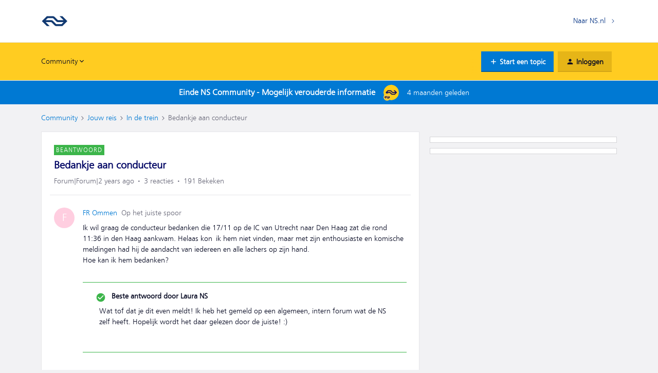

--- FILE ---
content_type: text/css
request_url: https://d1wa7pheydjpcp.cloudfront.net/3b7ca0b4-805b-4c95-81e0-3a118fe885bb/style.css
body_size: 1367
content:
.ssi .full-width{display:block;position:relative;width:100%}.ssi .brand-navigation-wrapper{background-color:#fff;color:#fff;padding:16px 0}.ssi .sitewidth{width:100%;max-width:1140px;position:relative;margin-left:auto;margin-right:auto}.ssi .col{float:left;clear:both;width:100%}.ssi .header-container{display:table;width:inherit}.ssi .header-logo-container,.ssi .header-url-container{display:table-cell;vertical-align:middle}.ssi .pull-left{float:left!important}.ssi .header-logo img{display:block}.ssi .header-url-container{text-align:right}.ssi .brand-external-url{font-size:14px;line-height:2.6em;color:#003082}.ssi .pull-right{float:right!important}.ssi .link--ns-forum-arrow-right{position:relative;padding-right:1.5625em}.ssi .link--ns-forum-arrow-right:after{position:absolute;top:.25em;right:-.5em;display:inline-block;background-image:url("data:image/svg+xml;charset=US-ASCII,%3C%3Fxml%20version%3D%221.0%22%20encoding%3D%22utf-8%22%3F%3E%3C!DOCTYPE%20svg%20PUBLIC%20%22-%2F%2FW3C%2F%2FDTD%20SVG%201.1%2F%2FEN%22%20%22http%3A%2F%2Fwww.w3.org%2FGraphics%2FSVG%2F1.1%2FDTD%2Fsvg11.dtd%22%3E%3Csvg%20version%3D%221.1%22%20id%3D%22Layer_1%22%20xmlns%3D%22http%3A%2F%2Fwww.w3.org%2F2000%2Fsvg%22%20xmlns%3Axlink%3D%22http%3A%2F%2Fwww.w3.org%2F1999%2Fxlink%22%20x%3D%220px%22%20y%3D%220px%22%20%20width%3D%2235px%22%20height%3D%2235px%22%20viewBox%3D%220%200%2035%2035%22%20enable-background%3D%22new%200%200%2035%2035%22%20xml%3Aspace%3D%22preserve%22%3E%3Cg%3E%20%3Cpolygon%20points%3D%2219.3%2C17.5%2015.3%2C21.5%2016.7%2C21.5%2020.7%2C17.5%2016.7%2C13.5%2015.3%2C13.5%20%20%22%2F%3E%3C%2Fg%3E%3Cstyle%20type%3D%22text%2Fcss%22%3Ecircle%2C%20ellipse%2C%20line%2C%20path%2C%20polygon%2C%20polyline%2C%20rect%2C%20text%20%7B%20fill%3A%20%23003082%3B%20%7D%3C%2Fstyle%3E%3C%2Fsvg%3E");background-size:contain;background-repeat:no-repeat;background-position:50%;width:2.1875em;height:2.1875em;pointer-events:none;content:""}@media (max-width:1024px){.ssi .header-url-container{padding-right:10px}.ssi .is-hidden-M{display:none!important}}.ssi *,.ssi :after,.ssi :before{box-sizing:border-box}@media (min-width:1025px){.ssi .is-hidden-L{display:none!important}}.ssi #A_1{box-sizing:border-box;color:#003082;display:block;float:right;height:38px;text-align:right;text-decoration:none solid #003082;text-rendering:optimizeLegibility;column-rule-color:#003082;perspective-origin:43.25px 19px;transform-origin:43.25px 19px;caret-color:#003082;border:0 #003082;font:normal normal 400 normal 14px/36.4px nssans,Arial,sans-serif;outline:0 none #003082}.ssi .ns-header-logo__link-text{position:absolute;left:-999em;clip-path:polygon(0 0,0 0,0 0,0 0)}@media (-ms-high-contrast:none),screen and (-ms-high-contrast:active){.ssi .ns-header-logo__link-text{clip:rect(1px 1px 1px 1px)}}@supports (-ms-ime-align:auto){.ssi .ns-header-logo__link-text{clip:rect(1px 1px 1px 1px)}}.ssi .ns-forum-footer{position:relative;padding:1.75rem 0;background-color:#fff}.ssi .ns-forum-footer__content{display:flex;justify-content:space-between;padding:0 16px}.ssi .ns-forum-footer__content:after{display:none}.ssi .ns-forum-footer__list{list-style:none;padding:0}.ssi .ns-forum-footer__item{margin-bottom:1rem}.ssi .ns-forum-footer__item:last-child{margin-bottom:0}@media screen and (min-width:640px){.ssi .ns-forum-footer__item{display:inline-block;margin-bottom:0}}.ssi .ns-forum-footer__link{position:relative;color:#6a6a7a;font-size:1.14325rem;margin-right:1.25em;padding-left:1.5625em}.ssi .ns-forum-footer__link:before{position:absolute;top:-.51em;left:-.5em;display:inline-block;background-image:url("data:image/svg+xml;charset=US-ASCII,%3C%3Fxml%20version%3D%221.0%22%20encoding%3D%22utf-8%22%3F%3E%3C!DOCTYPE%20svg%20PUBLIC%20%22-%2F%2FW3C%2F%2FDTD%20SVG%201.1%2F%2FEN%22%20%22http%3A%2F%2Fwww.w3.org%2FGraphics%2FSVG%2F1.1%2FDTD%2Fsvg11.dtd%22%3E%3Csvg%20version%3D%221.1%22%20id%3D%22Layer_1%22%20xmlns%3D%22http%3A%2F%2Fwww.w3.org%2F2000%2Fsvg%22%20xmlns%3Axlink%3D%22http%3A%2F%2Fwww.w3.org%2F1999%2Fxlink%22%20x%3D%220px%22%20y%3D%220px%22%20%20width%3D%2235px%22%20height%3D%2235px%22%20viewBox%3D%220%200%2035%2035%22%20enable-background%3D%22new%200%200%2035%2035%22%20xml%3Aspace%3D%22preserve%22%3E%3Cg%3E%20%3Cpolygon%20points%3D%2219.3%2C17.5%2015.3%2C21.5%2016.7%2C21.5%2020.7%2C17.5%2016.7%2C13.5%2015.3%2C13.5%20%20%22%2F%3E%3C%2Fg%3E%3Cstyle%20type%3D%22text%2Fcss%22%3Ecircle%2C%20ellipse%2C%20line%2C%20path%2C%20polygon%2C%20polyline%2C%20rect%2C%20text%20%7B%20fill%3A%20%236a6a7a%3B%20%7D%3C%2Fstyle%3E%3C%2Fsvg%3E");background-size:contain;background-repeat:no-repeat;background-position:50%;width:2.1875em;height:2.1875em;pointer-events:none;transition:transform .1s ease-out;content:""}.ssi .ns-forum-footer__link:focus,.ssi .ns-forum-footer__link:hover{color:#003082}.ssi .ns-forum-footer__link:focus:before,.ssi .ns-forum-footer__link:hover:before{transform:translateX(.375em)}.ssi .ns-forum-footer__logo{text-align:right}